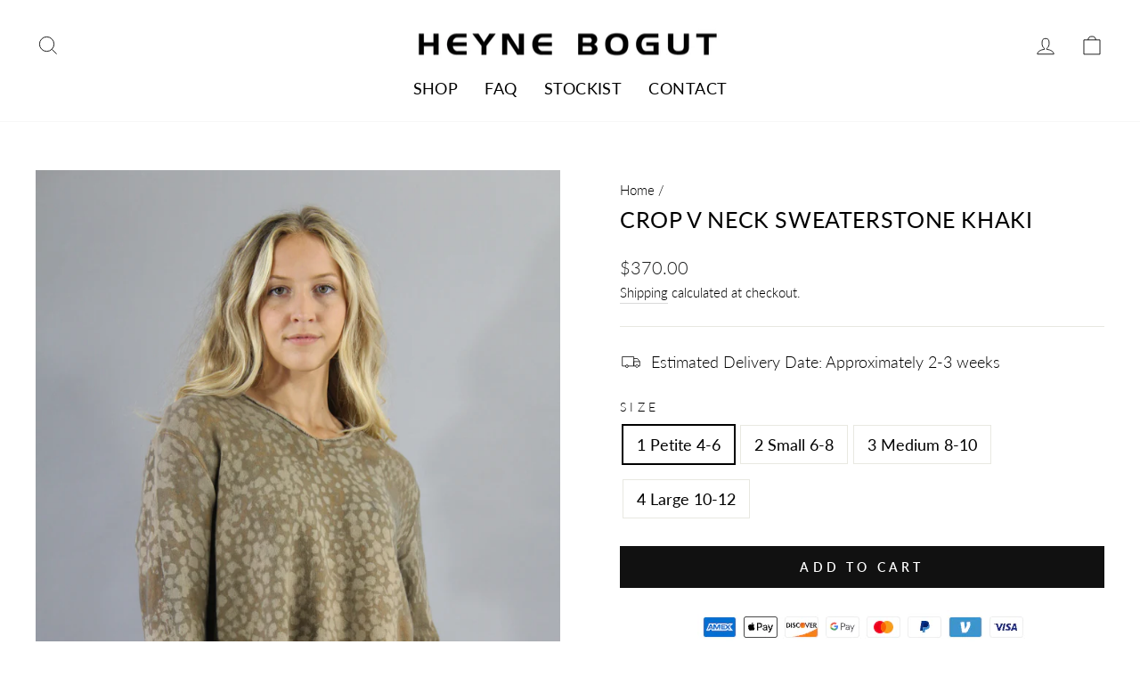

--- FILE ---
content_type: text/css
request_url: https://heynebogut.com/cdn/shop/t/7/assets/custom.css?v=42697582574167592821686809540
body_size: -848
content:

.red-item {
 color: red;
}
